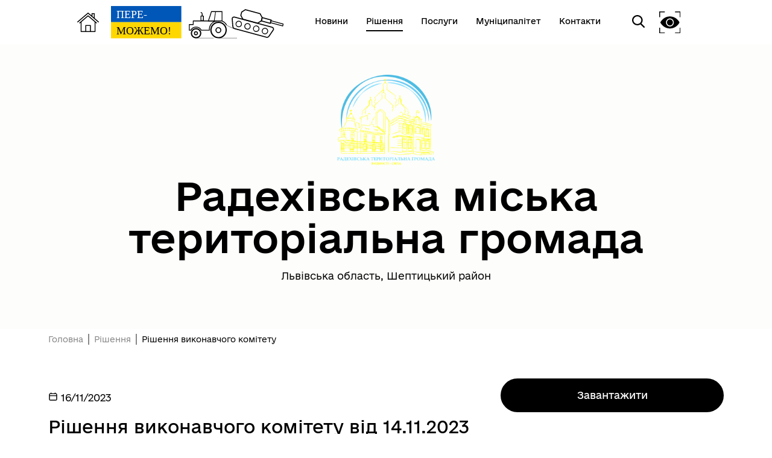

--- FILE ---
content_type: text/html; charset=UTF-8
request_url: https://miskrada-radekhiv.gov.ua/documents/73156-risennia-vikonavcogo-komitetu
body_size: 6482
content:
<!DOCTYPE html>
<html lang="uk">
<head>
    <meta charset="UTF-8">
    <meta name="viewport" content="width=device-width, initial-scale=1.0">
    <link rel="stylesheet" href="/css/subdomain.css?v=4624a10e48bb9ef4fdc439c0052fd5bf">
            <link rel="shortcut icon" href="/images/subdomain/favicon.png" type="image/png">
        <title>Рішення виконавчого комітету - Радехівська міська територіальна громада</title>
    <meta name="description" content="Рішення виконавчого комітету">
                    </head>
<body class="color-style-2">
        <nav>
    <div class="nav-logo">
        <a href="/" style="display: inline-block; height: 60%; margin-right: 20px">
            <img src="/images/subdomain/house.png" alt="Головна сторінка">
        </a>
        <a href="/" class="hide-mobile" style="display: inline-block; height: 90%">
            <img src="/images/subdomain/victoryV1.svg" alt="Головна сторінка">
        </a>
        <a href="/" class="show-mobile" style="display: inline-block; height: 90%">
            <img src="/images/subdomain/victoryV1-short.svg" alt="Головна сторінка">
        </a>
    </div>
    <div class="nav-menu hide-mobile">
                <a href="/news" class="nav-elem underline ">
            <span>Новини</span>
        </a>

        <a href="/documents" class="nav-elem underline active">
            <span>Рішення</span>
        </a>
        <a href="/cnap" class="nav-elem underline ">
            <span>Послуги</span>
        </a>
        <a href="/structure" class="nav-elem underline ">
            <span>Муніципалітет</span>
        </a>
        <a href="/contacts" class="nav-elem underline ">
            <span>Контакти</span>
        </a>
            </div>
    <div class="nav-menu">
        <div class="search-icon">
            <img src="/images/subdomain/search-icon.svg" alt="">
        </div>
        <div class="search-window">
            <div class="close"></div>
            <form method="get" action="/find">
                <h3>Пошук</h3>
                <br>
                <div class="stylyzed-input">
                    <input id="main-search-form-text" name="text" type="text" autocomplete="off" required>
                    <label class="input-label" for="main-search-form-text">
                        <span class="input-span">
                            Введіть ваш пошуковий запит
                        </span>
                    </label>
                </div>
                <button type="submit" style="width: 100%;" class="black-button">
                    Знайти
                </button>
            </form>
        </div>
        <div class="accessibility">
            <img src="/images/subdomain/vision-icon.svg" alt="">
        </div>
        <div class="show-mobile" id="menuToggle">
            <input type="checkbox" />
            <span></span>
            <span></span>
            <span></span>
            <div class="menu-wrapper">
                <div id="menu">
                    <div class="menu-top">
                        <div class="nav-logo">
                            <a href="/" style="display: inline-block; height: 90%">
                                <img src="/images/subdomain/victoryV1.svg" alt="Головна сторінка">
                            </a>
                        </div>
                    </div>
                    <div class="nav-menu-mobile">
                                                <a href="/news" class="nav-elem underline ">
                            <span>Новини</span>
                        </a>
                        <a href="/documents" class="nav-elem underline">
                            <span>Рішення</span>
                        </a>
                        <a href="/cnap" class="nav-elem underline ">
                            <span>Послуги</span>
                        </a>
                        <a href="/structure" class="nav-elem underline ">
                            <span>Муніципалітет</span>
                        </a>
                        <a href="/contacts" class="nav-elem underline ">
                            <span>Контакти</span>
                        </a>
                                            </div>
                </div>
            </div>
        </div>
    </div>
</nav>
    <header class="colored">
        <div class="header-content">
                        <div class="header-title">
                                    <img src="https://storage.googleapis.com/svoi-upload/327/204211/08e3c2c1-3b5a-4fd9-b933-5a4060ae47ca.png" alt="Логотип" title="Логотип" style="max-height: 150px;">
                                <h1 >Радехівська міська територіальна громада</h1>
                                    <p >Львівська область, Шептицький район</p>
                            </div>
                    </div>
    </header>
        <a href="#" id="scroll-top">↑</a>
    <main>
            <section class="section-one-news">
        <div class="breadcrumb">
            <p><a href="/">Головна</a></p>
            <p><a href="/documents">Рішення</a></p>
            <p>Рішення виконавчого комітету</p>
        </div>
        <div class="news reverse">
            <div class="news-block">
                <p class="date">
                    <svg width="16px" height="16px" viewBox="0 0 24 24" fill="none" xmlns="http://www.w3.org/2000/svg">
                        <path d="M3 10H21M7 3V5M17 3V5M6.2 21H17.8C18.9201 21 19.4802 21 19.908 20.782C20.2843 20.5903 20.5903 20.2843 20.782 19.908C21 19.4802 21 18.9201 21 17.8V8.2C21 7.07989 21 6.51984 20.782 6.09202C20.5903 5.71569 20.2843 5.40973 19.908 5.21799C19.4802 5 18.9201 5 17.8 5H6.2C5.0799 5 4.51984 5 4.09202 5.21799C3.71569 5.40973 3.40973 5.71569 3.21799 6.09202C3 6.51984 3 7.07989 3 8.2V17.8C3 18.9201 3 19.4802 3.21799 19.908C3.40973 20.2843 3.71569 20.5903 4.09202 20.782C4.51984 21 5.07989 21 6.2 21Z" stroke="#000000" stroke-width="2" stroke-linecap="round" stroke-linejoin="round"/>
                    </svg>
                    16/11/2023
                    
                </p>
                <h4>Рішення виконавчого комітету від 14.11.2023 «Рішення виконавчого комітету»</h4>
                                        <p></p>
                        <iframe id="viewer" frameborder="0" scrolling="no" width="100%" height="1000" src="https://storage.googleapis.com/svoi-upload/327/144579/виконком-14.11.2023р.-на-сайт.pdf"></iframe>
                                                    </div>
            <div class="other-block">
                                    <div class="other-block-container">
                        <a href="https://storage.googleapis.com/svoi-upload/327/144579/виконком-14.11.2023р.-на-сайт.pdf">
                            <button class="black-button">Завантажити</button>
                        </a>
                    </div>
                                <h6>Поділитись</h6>
<div class="share">
    <a href="//www.facebook.com/sharer.php?u=https://miskrada-radekhiv.gov.ua/documents/73156-risennia-vikonavcogo-komitetu&t=Рішення виконавчого комітету" target="_blank">
        <img src="/images/cnap/soc-fb-black.svg" alt="Поділитися у Facebook">
    </a>
    <a href="//telegram.me/share/url?url=https://miskrada-radekhiv.gov.ua/documents/73156-risennia-vikonavcogo-komitetu&text=Рішення виконавчого комітету" target="_blank">
        <img src="/images/cnap/soc-tg-black.svg" alt="Поділитися у Telegram">
    </a>
    <a href="//twitter.com/share?url=https://miskrada-radekhiv.gov.ua/documents/73156-risennia-vikonavcogo-komitetu&text=Рішення виконавчого комітету" target="_blank">
        <img src="/images/cnap/soc-tw-black.svg" alt="Поділитися у Twitter">
    </a>
</div>
                <div class="news-tags">
            </div>
                <h5>Дізнайтеся також</h5>
    <div class="other-news">
                    <div class="other-news-item">
                                    <p class="date">
                        14/03/2025
                    </p>
                                <a href="205820-pro-zatverdzennia-polozennia-pro-poriadok-formuvannia-fondiv-zitla-priznacenogo-dlia-timcasovogo-prozivannia-obliku-ta-nada">
                    <h6>Про затвердження Положення про порядок формування фондів житла, призначеного для тимчасового проживання, обліку, та надання такого житла для тимчасового проживання внутрішньо переміщених осіб</h6>
                </a>
            </div>
                    <div class="other-news-item">
                                    <p class="date">
                        10/07/2024
                    </p>
                                <a href="156700-pro-vnesennia-zmin-do-risennia-miskoyi-radi-vid-06072022-roku-2-pro-vstanovlennia-miscevix-podatkiv-ta-zboriv-na-terit">
                    <h6>Про внесення змін до рішення міської ради від 06.07.2022 року № 2 &quot;Про встановлення місцевих податків та зборів на території Радехівської міської територіальної громади».</h6>
                </a>
            </div>
                    <div class="other-news-item">
                                    <p class="date">
                        10/06/2024
                    </p>
                                <a href="152861-povidomlennia-pro-opriliudnennia-proektu-reguliatornogo-aktu-do-proektu-risennia-sesiyi-radexivskoyi-miskoyi-radi-pro-zatve">
                    <h6>Повідомлення про оприлюднення проекту регуляторного акту до проекту рішення сесії  Радехівської міської ради  «Про затвердження технічної документації з  нормативної грошової оцінки земельних ділянок в межах території Радехівської територіальної громади Червоноградського району Львівської області ( в межах населеного пункту м.Радехів) ».</h6>
                </a>
            </div>
                    <div class="other-news-item">
                                    <p class="date">
                        13/11/2023
                    </p>
                                <a href="72787-projekti-risen-cergovogo-zasidannia-vikonavcogo-komitetu-radexivskoyi-miskoyi-radi">
                    <h6>Проєкти рішень чергового засідання виконавчого комітету   Радехівської  міської  ради</h6>
                </a>
            </div>
                    <div class="other-news-item">
                                    <p class="date">
                        25/10/2023
                    </p>
                                <a href="70808-pro-vkliucennia-do-pereliku-zemelnix-dilianok-dlia-pidgotovki-lotu-dlia-prodazu-prava-orendi-v-kompleksi-z-roztasovanimi">
                    <h6>Про включення до Переліку земельних ділянок для підготовки Лоту  для продажу права  оренди  в комплексі з розташованими на них водними об’єктами на земельних торгах у формі електронного аукціону, земельної ділянки водного фонду кадастровий номер : 4623910100:01:001:0165, що розташована на території Радехівської міської ради в м. Радехів по вулиці Сонячна та надання дозволу на розроблення  проекту землеустрою із зміною цільового призначення земельної ділянки з коду 10.01 на код 10.08.</h6>
                </a>
            </div>
            </div>
            <a class="news-link" href="/documents">
            <p>Усі рішення</p>
            <svg width="50" height="24" viewBox="0 0 70 42" fill="none" xmlns="http://www.w3.org/2000/svg">
                <path d="M0 22.8835H61.7323L46.2441 38.739L49.3858 42L70 21.0281L49.3858 0L46.2441 3.09237L61.4016 18.3855H0V22.8835Z" fill="#000"/>
            </svg>
        </a>
                </div>

        </div>
    </section>
        <section class="colored bottom-navigation">
    <div class="bottom-navigation-grid">
        <div class="item">
            <input type="checkbox" class="bottom-navigation-checkbox" id="bottom-navigation-checkbox1">
            <label for="bottom-navigation-checkbox1">
                <p class="header">Громада</p>
                                    <a href="/contacts">
                        <p>Контакти та звернення</p>
                    </a>
                                                    <a href="/persons/8071">
                        <p>Міський голова</p>
                    </a>
                                                <a href="/persons">
                    <p>Депутатський корпус</p>
                </a>
                                                                    <a href="/investition-passport">
                        <p>Інвестиційний паспорт</p>
                    </a>
                                                    <a href="/card">
                        <p>Паспорт громади</p>
                    </a>
                                            </label>
        </div>
        <div class="item">
            <input type="checkbox" class="bottom-navigation-checkbox" id="bottom-navigation-checkbox2">
            <label for="bottom-navigation-checkbox2">
                <p class="header">Документи та дані</p>
                                    <a href="/pub-info">
                        <p>Публічна інформація</p>
                    </a>
                                                    <a href="/finance">
                        <p>Фінанси</p>
                    </a>
                                                    <a href="/documents">
                        <p>Документи (НПА)</p>
                    </a>
                                                                            </label>
        </div>
        <div class="item">
            <input type="checkbox" class="bottom-navigation-checkbox" id="bottom-navigation-checkbox3">
            <label for="bottom-navigation-checkbox3">
                <p class="header">Громадянам</p>
                                    <a href="/cabinet">
                        <p>Кабінет мешканця</p>
                    </a>
                                                    <a href="/vacancies">
                        <p>Вакансії</p>
                    </a>
                                                    <a href="/cnap">
                        <p>Послуги</p>
                    </a>
                                                    <a href="/bot">
                        <p>Чат-бот «СВОЇ»</p>
                    </a>
                                                    <a href="/institutions">
                        <p>Довідник закладів</p>
                    </a>
                                            </label>
        </div>
        <div class="item">
            <input type="checkbox" class="bottom-navigation-checkbox" id="bottom-navigation-checkbox4">
            <label for="bottom-navigation-checkbox4">
                <p class="header">Громадська участь</p>
                                    <a href="/e-dem/petition">
                        <p>Електронні петиції</p>
                    </a>
                                                                                                    <a href="/self-organization">
                        <p>Органи самоорганізації</p>
                    </a>
                                            </label>
        </div>
    </div>
</section>
    </main>
    <footer id="footer">
        <div class="partner-logos">
            <div class="partner-logo">
                <img loading="lazy" src="/images/subdomain/footer-logo.svg" alt="">
                <div>
                    <p>Радехівська міська територіальна громада</p>
                    <p>Офіційний вебсайт</p>
                </div>
            </div>
            <div class="partner-logo">
                <img loading="lazy" src="/images/subdomain/footer-line.svg" alt="">
                <p class="tiny">Створено в межах швейцарсько-української Програми «Електронне урядування задля підзвітності влади та участі громади» (EGAP), що реалізується Фондом Східна Європа у партнерстві з Міністерством цифрової трансформації України за підтримки Швейцарії.</p>
            </div>
            <div class="partner-logo">
                <img loading="lazy" src="/images/subdomain/svoi.png" alt="">
                <p class="tiny">
                    <a style="text-decoration: underline;" href="https://toolkit.in.ua">Хочете такий сайт з чат-ботом для громади?</a>
                </p>
            </div>
            <div class="partner-logo">
                <img loading="lazy" src="/images/subdomain/i.cc.svg" alt="">
                <p class="tiny">
                    Весь контент доступний за ліцензією Creative Commons Attribution 4.0 International license, якщо не зазначено інше.
                                    </p>
            </div>
        </div>
        <div>
                            <p>Слідкуй за нами тут:</p>
                <div class="social">
                    <div class="social-icons">
                                                                                    <a href="https://www.facebook.com/radekhiv?locale=uk_UA" target="_blank">
                                    <svg width="36" height="36" viewBox="0 0 36 36" fill="none" xmlns="http://www.w3.org/2000/svg">
                                        <path
                                            class="stroke"
                                            stroke="white"
                                            stroke-width="2"
                                            d="M3.57194 3.57355L3.57355 3.57194C4.79714 2.34556 6.37314 1.68775 8.68919 1.34759C11.0392 1.00245 14.0222 1 17.9967 1C21.9712 1 24.9545 1.00243 27.3055 1.34683C29.6222 1.68621 31.2004 2.34254 32.4273 3.56622C33.6543 4.79331 34.3122 6.37149 34.6524 8.68833C34.9976 11.0391 35 14.0222 35 17.9967C35 21.9712 34.9976 24.9543 34.6524 27.3051C34.3122 29.622 33.6543 31.2002 32.4273 32.4273C31.2003 33.6542 29.6207 34.3122 27.3027 34.6524C24.9511 34.9976 21.9679 35 17.9967 35C14.0255 35 11.0424 34.9976 8.69159 34.6524C6.37446 34.3122 4.79699 33.6543 3.57355 32.4281L3.57275 32.4273C2.34581 31.2003 1.68782 29.6207 1.3476 27.3027C1.00244 24.9511 1 21.9679 1 17.9967C1 14.0255 1.00244 11.0424 1.3476 8.69159C1.68781 6.37446 2.34571 4.79699 3.57194 3.57355Z"
                                            />
                                        <path
                                            class="fill"
                                            fill="white"
                                            d="M15.9053 28V19.502H13V16.125H15.9053V13.4643C15.9053 10.5734 17.7083 9 20.3409 9C21.6023 9 22.6856 9.09277 23 9.13359V12.1543H21.1742C19.7424 12.1543 19.4659 12.8223 19.4659 13.7982V16.125H22.697L22.2538 19.502H19.4659V28"
                                            />
                                    </svg>
                                </a>
                                                                                                                                                                                                                                                                                                                                                                                                                                                                                                                                                                                                                                                                                                                                                                                                                                    <a href="https://www.youtube.com/channel/UCvIDbQ4XXdSwLHvy43dnu9A" target="_blank">
                                    <svg width="36" height="36" viewBox="0 0 36 36" fill="none" xmlns="http://www.w3.org/2000/svg">
                                        <path
                                            class="stroke"
                                            stroke="white"
                                            stroke-width="2"
                                            d="M3.57194 3.57355L3.57355 3.57194C4.79714 2.34556 6.37314 1.68775 8.68919 1.34759C11.0392 1.00245 14.0222 1 17.9967 1C21.9712 1 24.9545 1.00243 27.3055 1.34683C29.6222 1.68621 31.2004 2.34254 32.4273 3.56622C33.6543 4.79331 34.3122 6.37149 34.6524 8.68833C34.9976 11.0391 35 14.0222 35 17.9967C35 21.9712 34.9976 24.9543 34.6524 27.3051C34.3122 29.622 33.6543 31.2002 32.4273 32.4273C31.2003 33.6542 29.6207 34.3122 27.3027 34.6524C24.9511 34.9976 21.9679 35 17.9967 35C14.0255 35 11.0424 34.9976 8.69159 34.6524C6.37446 34.3122 4.79699 33.6543 3.57355 32.4281L3.57275 32.4273C2.34581 31.2003 1.68782 29.6207 1.3476 27.3027C1.00244 24.9511 1 21.9679 1 17.9967C1 14.0255 1.00244 11.0424 1.3476 8.69159C1.68781 6.37446 2.34571 4.79699 3.57194 3.57355Z"
                                            />
                                        <line x1="14" y1="12" x2="26" y2="18" stroke-width="2" class="stroke" stroke="white" />
                                        <line x1="14" y1="24" x2="26" y2="18" stroke-width="2" class="stroke" stroke="white" />
                                        <line x1="14" y1="12" x2="14" y2="24" stroke-width="2" class="stroke" stroke="white" />
                                    </svg>
                                </a>
                                                                                                                                                                                                                                                                                                                                                                                                                                                                                                                                                                                                                                                                                                                                                                                                                                                    <a href="/rss.xml" target="_blank">
                            <svg width="36" height="36" viewBox="0 0 32 32" xmlns="http://www.w3.org/2000/svg">
                                <path
                                    class="fill"
                                    fill="white"
                                    d="M 5 5 L 5 9 C 14.93 9 23 17.07 23 27 L 27 27 C 27 14.85 17.15 5 5 5 z M 5 12 L 5 16 C 11.07 16 16 20.93 16 27 L 20 27 C 20 18.72 13.28 12 5 12 z M 8 21 A 3 3 0 0 0 8 27 A 3 3 0 0 0 8 21 z"/>
                            </svg>
                        </a>
                    </div>
                </div>
                        <div class="bot-links-section">
                <p>Наша громада у смартфоні:</p>
                <div class="bot-links">
                    <div>
                        <a href="https://api.toolkit.in.ua/redirect/viber/selectCommunity-327" target="_blank">
                            <img loading="lazy" src="https://storage.googleapis.com/svoi-upload/327/359071/viber.png" alt="QR-код з посиланням на Viber-бот громади">
                            <p>Viber</p>
                        </a>
                    </div>
                    <div>
                        <a href="https://api.toolkit.in.ua/redirect/telegram/selectCommunity-327" target="_blank">
                            <img loading="lazy" src="https://storage.googleapis.com/svoi-upload/327/359070/telegram.png" alt="QR-код з посиланням на Telegram-бот громади">
                            <p>Telegram</p>
                        </a>
                    </div>
                </div>
            </div>
        </div>
    </footer>
    <script src="/js/subdomain.js?v=4624a10e48bb9ef4fdc439c0052fd5bf"></script>
                    </body>
</html>


--- FILE ---
content_type: image/svg+xml
request_url: https://miskrada-radekhiv.gov.ua/images/subdomain/search-icon.svg
body_size: 611
content:
<svg width="21" height="21" viewBox="0 0 21 21" fill="none" xmlns="http://www.w3.org/2000/svg">
<path d="M20.6807 19.1277L15.5038 13.9295C16.8349 12.4018 17.5642 10.4797 17.5642 8.47874C17.5642 3.80364 13.6245 0 8.7821 0C3.93973 0 0 3.80364 0 8.47874C0 13.1538 3.93973 16.9575 8.7821 16.9575C10.6 16.9575 12.3324 16.4281 13.8135 15.4232L19.0297 20.6609C19.2477 20.8795 19.5409 21 19.8552 21C20.1526 21 20.4348 20.8905 20.649 20.6914C21.1042 20.2686 21.1187 19.5675 20.6807 19.1277ZM8.7821 2.21185C12.3614 2.21185 15.2732 5.0231 15.2732 8.47874C15.2732 11.9344 12.3614 14.7456 8.7821 14.7456C5.20282 14.7456 2.29098 11.9344 2.29098 8.47874C2.29098 5.0231 5.20282 2.21185 8.7821 2.21185Z" fill="black"/>
</svg>
